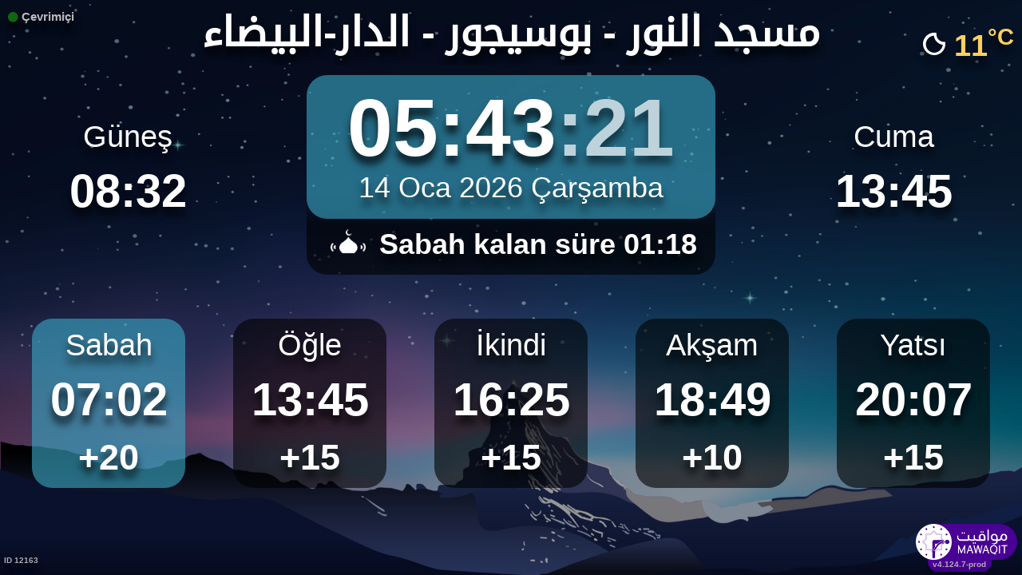

--- FILE ---
content_type: text/html; charset=UTF-8
request_url: https://mawaqit.net/tr/mosquee-annour-casablanca-20250-morocco
body_size: 12380
content:
<!DOCTYPE html>
<html lang="tr">
<head>
    <meta charset="UTF-8" lang="tr">
<meta http-equiv="X-UA-Compatible" content="IE=edge">
<meta http-equiv="Content-Type" content="text/html; charset=UTF-8">
<meta name="google-site-verification" content="yVXxhpL2W-XXQ-lS4uVdnaNmK88uoobaGtuu8lYtbMw"/>
<meta name="msvalidate.01" content="0E9277188FD6EBB737118E82B294631E" />
<meta name="author" content="MAWAQIT"/>
<meta name="robots" content="index, follow" />
<meta name="apple-itunes-app" content="app-id=1460522683">
<meta name="google-play-app" content="app-id=com.kanout.mawaqit">

<!-- og tags -->
<meta property="og:url" content="https://mawaqit.net"/>
<meta property="og:site_name" content="MAWAQIT"/>
<meta property="og:image" content="https://cdn.mawaqit.net/images/logos/mawaqit_logo_vertical.png"/>
<meta property="og:image:width" content="500"/>
<meta property="og:image:height" content="500"/>
<meta property="og:type" content="website"/>
<meta property="og:title" content="مسجد النور - بوسيجور"/>
<meta property="og:description" content="Mawaqit size şu caminin tam namaz vakitlerini sunar: مسجد النور - بوسيجور"/>

<!-- twitter card -->
<meta name="twitter:card" content="summary_large_image">
<meta name="twitter:site" content="@Mawaqit">
<meta name="twitter:creator" content="@Mawaqit">
<meta name="twitter:title" content="مسجد النور - بوسيجور">
<meta name="twitter:description" content="Mawaqit size şu caminin tam namaz vakitlerini sunar: مسجد النور - بوسيجور">
<meta name="twitter:image" content="https://cdn.mawaqit.net/images/logos/mawaqit_logo_vertical.png">
<meta name="twitter:app:name:iphone" content="MAWAQIT">
<meta name="twitter:app:name:googleplay" content="MAWAQIT">
<meta name="twitter:app:id:googleplay" content="com.kanout.mawaqit">
    <link rel="apple-touch-icon" sizes="57x57" href="https://cdn.mawaqit.net/images/logos/apple-icon-57x57.png">
<link rel="apple-touch-icon" sizes="60x60" href="https://cdn.mawaqit.net/images/logos/apple-icon-60x60.png">
<link rel="apple-touch-icon" sizes="72x72" href="https://cdn.mawaqit.net/images/logos/apple-icon-72x72.png">
<link rel="apple-touch-icon" sizes="76x76" href="https://cdn.mawaqit.net/images/logos/apple-icon-76x76.png">
<link rel="apple-touch-icon" sizes="114x114" href="https://cdn.mawaqit.net/images/logos/apple-icon-114x114.png">
<link rel="apple-touch-icon" sizes="120x120" href="https://cdn.mawaqit.net/images/logos/apple-icon-120x120.png">
<link rel="apple-touch-icon" sizes="144x144" href="https://cdn.mawaqit.net/images/logos/apple-icon-144x144.png">
<link rel="apple-touch-icon" sizes="152x152" href="https://cdn.mawaqit.net/images/logos/apple-icon-152x152.png">
<link rel="apple-touch-icon" sizes="180x180" href="https://cdn.mawaqit.net/images/logos/apple-icon-180x180.png">
<link rel="icon" type="image/png" sizes="192x192"  href="https://cdn.mawaqit.net/images/logos/android-icon-192x192.png">
<link rel="icon" type="image/png" sizes="32x32" href="https://cdn.mawaqit.net/images/logos/favicon-32x32.png">
<link rel="icon" type="image/png" sizes="96x96" href="https://cdn.mawaqit.net/images/logos/favicon-96x96.png">
<link rel="icon" type="image/png" sizes="16x16" href="https://cdn.mawaqit.net/images/logos/favicon-16x16.png">
<meta name="msapplication-TileColor" content="#da532c">
<meta name="msapplication-TileImage" content="https://cdn.mawaqit.net/images/logos/ms-icon-144x144.png">
<meta name="theme-color" content="#da532c">
    <title>مسجد النور - بوسيجور | Mawaqit - Namaz vakitleri, Cami</title>
    <meta name="google" content="notranslate">
    <meta name="description" content="Mawaqit size şu caminin tam namaz vakitlerini sunar: مسجد النور - بوسيجور">
    <meta name="viewport" content="width=device-width, initial-scale=1.0, maximum-scale=1.0">
    <link rel="canonical" href="https://mawaqit.net/tr/mosquee-annour-casablanca-20250-morocco" />
    <link rel="alternate" hreflang="x-default" href="https://mawaqit.net/tr/mosquee-annour-casablanca-20250-morocco" />
          <link rel="alternate" hreflang="de" href="https://mawaqit.net/de/mosquee-annour-casablanca-20250-morocco" />
      <link rel="alternate" hreflang="de" href="https://mawaqit.net/de/m/mosquee-annour-casablanca-20250-morocco" />
          <link rel="alternate" hreflang="ar" href="https://mawaqit.net/ar/mosquee-annour-casablanca-20250-morocco" />
      <link rel="alternate" hreflang="ar" href="https://mawaqit.net/ar/m/mosquee-annour-casablanca-20250-morocco" />
          <link rel="alternate" hreflang="sq" href="https://mawaqit.net/sq/mosquee-annour-casablanca-20250-morocco" />
      <link rel="alternate" hreflang="sq" href="https://mawaqit.net/sq/m/mosquee-annour-casablanca-20250-morocco" />
          <link rel="alternate" hreflang="bn" href="https://mawaqit.net/bn/mosquee-annour-casablanca-20250-morocco" />
      <link rel="alternate" hreflang="bn" href="https://mawaqit.net/bn/m/mosquee-annour-casablanca-20250-morocco" />
          <link rel="alternate" hreflang="bs" href="https://mawaqit.net/bs/mosquee-annour-casablanca-20250-morocco" />
      <link rel="alternate" hreflang="bs" href="https://mawaqit.net/bs/m/mosquee-annour-casablanca-20250-morocco" />
          <link rel="alternate" hreflang="id" href="https://mawaqit.net/id/mosquee-annour-casablanca-20250-morocco" />
      <link rel="alternate" hreflang="id" href="https://mawaqit.net/id/m/mosquee-annour-casablanca-20250-morocco" />
          <link rel="alternate" hreflang="nl" href="https://mawaqit.net/nl/mosquee-annour-casablanca-20250-morocco" />
      <link rel="alternate" hreflang="nl" href="https://mawaqit.net/nl/m/mosquee-annour-casablanca-20250-morocco" />
          <link rel="alternate" hreflang="fr" href="https://mawaqit.net/fr/mosquee-annour-casablanca-20250-morocco" />
      <link rel="alternate" hreflang="fr" href="https://mawaqit.net/fr/m/mosquee-annour-casablanca-20250-morocco" />
          <link rel="alternate" hreflang="hr" href="https://mawaqit.net/hr/mosquee-annour-casablanca-20250-morocco" />
      <link rel="alternate" hreflang="hr" href="https://mawaqit.net/hr/m/mosquee-annour-casablanca-20250-morocco" />
          <link rel="alternate" hreflang="ml" href="https://mawaqit.net/ml/mosquee-annour-casablanca-20250-morocco" />
      <link rel="alternate" hreflang="ml" href="https://mawaqit.net/ml/m/mosquee-annour-casablanca-20250-morocco" />
          <link rel="alternate" hreflang="no" href="https://mawaqit.net/no/mosquee-annour-casablanca-20250-morocco" />
      <link rel="alternate" hreflang="no" href="https://mawaqit.net/no/m/mosquee-annour-casablanca-20250-morocco" />
          <link rel="alternate" hreflang="pt" href="https://mawaqit.net/pt/mosquee-annour-casablanca-20250-morocco" />
      <link rel="alternate" hreflang="pt" href="https://mawaqit.net/pt/m/mosquee-annour-casablanca-20250-morocco" />
          <link rel="alternate" hreflang="ru" href="https://mawaqit.net/ru/mosquee-annour-casablanca-20250-morocco" />
      <link rel="alternate" hreflang="ru" href="https://mawaqit.net/ru/m/mosquee-annour-casablanca-20250-morocco" />
          <link rel="alternate" hreflang="ta" href="https://mawaqit.net/ta/mosquee-annour-casablanca-20250-morocco" />
      <link rel="alternate" hreflang="ta" href="https://mawaqit.net/ta/m/mosquee-annour-casablanca-20250-morocco" />
          <link rel="alternate" hreflang="tr" href="https://mawaqit.net/tr/mosquee-annour-casablanca-20250-morocco" />
      <link rel="alternate" hreflang="tr" href="https://mawaqit.net/tr/m/mosquee-annour-casablanca-20250-morocco" />
          <link rel="alternate" hreflang="ur" href="https://mawaqit.net/ur/mosquee-annour-casablanca-20250-morocco" />
      <link rel="alternate" hreflang="ur" href="https://mawaqit.net/ur/m/mosquee-annour-casablanca-20250-morocco" />
          <link rel="alternate" hreflang="en" href="https://mawaqit.net/en/mosquee-annour-casablanca-20250-morocco" />
      <link rel="alternate" hreflang="en" href="https://mawaqit.net/en/m/mosquee-annour-casablanca-20250-morocco" />
          <link rel="alternate" hreflang="es" href="https://mawaqit.net/es/mosquee-annour-casablanca-20250-morocco" />
      <link rel="alternate" hreflang="es" href="https://mawaqit.net/es/m/mosquee-annour-casablanca-20250-morocco" />
          <link rel="alternate" hreflang="it" href="https://mawaqit.net/it/mosquee-annour-casablanca-20250-morocco" />
      <link rel="alternate" hreflang="it" href="https://mawaqit.net/it/m/mosquee-annour-casablanca-20250-morocco" />
    
    <link rel="stylesheet" href="/build/9461.500cbe0a.css" integrity="sha384-gza73W7S8HNND45Uys436wEue90G6lRqROLhwtU3R05pVb6ON1tv+AXfIxtVUwze"><link rel="stylesheet" href="/build/4328.31fafe16.css" integrity="sha384-YxCSlluetXQoAodZuy4guKQAejxh8TGm1QZsULLKm51GFMq4+bagkS+h6qyvX2BB"><link rel="stylesheet" href="/build/mosque-mosque.bde7a649.css" integrity="sha384-RkoRl7j1c8Ssn/NbUccXJpttCPn8/5jugVi6fuPcimUnlEZQoy3gkz2Rs3oLrIzA">

    <link href="/prayer-times/css/themes/winter.css" type="text/css" rel="stylesheet preload" as="style"/>

    <style>
body {
    
                                      background-image: linear-gradient(0deg, rgba(0, 0, 0, 0.4), rgba(0, 0, 0, 0.4)), url('https://cdn.mawaqit.net/images/backend/background/23.jpg');
    }
</style>
</head>
<body class="text-center ">
    <noscript><iframe src="https://www.googletagmanager.com/ns.html?id=GTM-MMZKGM2" height="0" width="0" style="display:none;visibility:hidden"></iframe></noscript>
<div id="spinner"></div>

<!-- Iqama screen -->
<div class="iqama" style="display: none">
    <div class="top">İkamet</div>
    <div class="image"></div>
    <div class="bottom">Lütfen cep telefonlarınızı kapatın!</div>
</div>

<!-- Douaa after prayer slider -->
<div class="adhkar-after-prayer" style="display: none">
    <div class="title">(Al-Athkar) Namaz Sonrası Dualar</div>
<div class="slider duaa ltr">
  <ul>
    <li>
      <div>
        <div class="ar">
          أَسْـتَغْفِرُ الله، أَسْـتَغْفِرُ الله، أَسْـتَغْفِرُ الله<br>
          اللّهُـمَّ أَنْـتَ السَّلامُ ، وَمِـنْكَ السَّلام ، تَبارَكْتَ يا ذا الجَـلالِ وَالإِكْـرام
          اللَّهُمَّ أَعِنِّي عَلَى ذِكْرِكَ وَشُكْرِكَ وَحُسْنِ عِبَادَتِكَ
        </div>
                  <div class="fr">
            <div>Astaghfiru Allah, Astaghfiru Allah, Astaghfiru Allah</div>
            <div>Allahumma anta Essalam wa mineka Essalam, tabarakta ya dhal djalali wel ikram</div>
            <div>Allahumma A`inni `ala dhikrika wa chukrika wa husni `ibadatik</div>
          </div>
              </div>
    </li>
    <li>
      <div>
        <div class="ar">
          <div>سُـبْحانَ اللهِ، والحَمْـدُ لله، واللهُ أكْـبَر 33 مرة</div>
          <div>
            لا إِلَٰهَ إلاّ اللّهُ وَحْـدَهُ لا شريكَ لهُ، لهُ الملكُ ولهُ الحَمْد، وهُوَ على كُلّ شَيءٍ قَـدير
          </div>
        </div>
                  <div class="fr">
            <div>Subhan Allah wal hamdu lillah wallahu akbar (33 fois)</div>
            <div>La ilaha illa Allah, wahdahu la charika lah, lahu elmoulku wa lahu elhamdu, wa hua `ala
              kulli chay in kadir
            </div>
          </div>
              </div>
    </li>
    <li>
      <div>
        <div class="ar">
          <div>بِسۡمِ ٱللَّهِ ٱلرَّحۡمَٰنِ ٱلرَّحِيمِ</div>
          قُلۡ أَعُوذُ بِرَبِّ ٱلنَّاسِ ، مَلِكِ ٱلنَّاسِ ، إِلَٰهِ ٱلنَّاسِ ، مِن شَرِّ ٱلۡوَسۡوَاسِ ٱلۡخَنَّاسِ
          ، ٱلَّذِي يُوَسۡوِسُ فِي صُدُورِ ٱلنَّاسِ ، مِنَ ٱلۡجِنَّةِ وَٱلنَّاسِ
        </div>
      </div>
    </li>
    <li>
      <div>
        <div class="ar">
          <div>بِسۡمِ ٱللَّهِ ٱلرَّحۡمَٰنِ ٱلرَّحِيمِ</div>
          قُلۡ أَعُوذُ بِرَبِّ ٱلۡفَلَقِ ، مِن شَرِّ مَا خَلَقَ ، وَمِن شَرِّ غَاسِقٍ إِذَا وَقَبَ ، وَمِن شَرِّ
          ٱلنَّفَّٰثَٰتِ فِي ٱلۡعُقَدِ ، وَمِن شَرِّ حَاسِدٍ إِذَا حَسَدَ
        </div>
      </div>
    </li>
    <li>
      <div>
        <div class="ar">
          <div>بِسۡمِ ٱللَّهِ ٱلرَّحۡمَٰنِ ٱلرَّحِيمِ</div>
          قُلۡ هُوَ ٱللَّهُ أَحَدٌ ، ٱللَّهُ ٱلصَّمَدُ ، لَمۡ يَلِدۡ وَلَمۡ يُولَدۡ ، وَلَمۡ يَكُن لَّهُۥ كُفُوًا أَحَدُۢ
        </div>
      </div>
    </li>
    <li>
      <div>
        <div class="ar">
          ٱللَّهُ لَآ إِلَٰهَ إِلَّا هُوَ ٱلۡحَيُّ ٱلۡقَيُّومُۚ لَا تَأۡخُذُهُۥ سِنَةٞ وَلَا نَوۡمٞۚ لَّهُۥ مَا فِي
          ٱلسَّمَٰوَٰتِ وَمَا فِي ٱلۡأَرۡضِۗ مَن ذَا ٱلَّذِي يَشۡفَعُ عِندَهُۥٓ إِلَّا بِإِذۡنِهِۦۚ يَعۡلَمُ مَا بَيۡنَ
          أَيۡدِيهِمۡ وَمَا خَلۡفَهُمۡۖ وَلَا يُحِيطُونَ بِشَيۡءٖ مِّنۡ عِلۡمِهِۦٓ إِلَّا بِمَا شَآءَۚ وَسِعَ
          كُرۡسِيُّهُ ٱلسَّمَٰوَٰتِ وَٱلۡأَرۡضَۖ وَلَا يَ‍ُٔودُهُۥ حِفۡظُهُمَاۚ وَهُوَ ٱلۡعَلِيُّ ٱلۡعَظِيمُ
        </div>
      </div>
    </li>
    <li>
      <div>
        <div class="ar">
          لا إِلَٰهَ إلاّ اللّهُ وحدَهُ لا شريكَ لهُ، لهُ المُـلْكُ ولهُ الحَمْد، وهوَ على كلّ شَيءٍ قَدير،
          اللّهُـمَّ لا مانِعَ لِما أَعْطَـيْت، وَلا مُعْطِـيَ لِما مَنَـعْت، وَلا يَنْفَـعُ ذا
          الجَـدِّ مِنْـكَ الجَـد
        </div>
                  <div class="fr">
            La ilaha illa Allah, wahdahu la charika lah, lahu elmulku wa lahu elhamdu, wa hua `ala koulli
            chayin kadir,
            Allahumma la mani`a lima a`atayte, wa la mu`atia lima mana`ate, wa la yanefa`u dhal djaddi
            mineka eldjad
          </div>
              </div>
    </li>
  </ul>
</div>
</div>

<!-- message info slider -->
<div class="message-slider slider ltr" style="display: none">
    <div class="currentTimeShort"></div>
    <div class="messageContent">
        <ul>
                    </ul>
    </div>
</div>

<div class="adhan" style="display: none">
    <div class="ar">
        <div class="title">دعاء ما بعد الأذان</div>
        <p >
            اللّهُـمَّ رَبَّ هَذِهِ الدّعْـوَةِ التّـامَّة وَالصّلاةِ القَـائِمَة آتِ محَـمَّداً الوَسيـلةَ وَالْفَضـيلَة وَابْعَـثْه مَقـامـاً مَحـموداً الَّذي وَعَـدْتَه
        </p>
    </div>

            <div class="fr">
            <div class="title">Ezan Sonrası Dua</div>
            <p>Ey Allah&#039;ım, bu mükemmel çağrının sahibi ve gerçekleştireceğimiz namazın sahibi,
Hz. Muhammed&#039;e şefaat etme gücü ver, onu (Kıyamet Günü) aracı kıl ve onu sana vaad ettiğin övgüye lâyık bir durumda dirilt.
</p>
        </div>
    </div>
<div class="douaa-between-adhan-iqama" style="display: none">
    <div class="ar">
        <div class="title">الدعاء لا يرد بين الأذان والإقامة</div>
        <p >
            عَنْ أَنَسِ بْنِ مَالِكٍ قَالَ: قَالَ رَسُولُ اللَّهِ صَلَّى اللَّهُ عَلَيْهِ وَسَلَّمَ: الدُّعَاءُ لَا يُرَدُّ بَيْنَ الْأَذَانِ وَالْإِقَامَةِ
        </p>
    </div>

            <div class="fr">
            <p>According to Anas Ibn Mâlik, the Prophet (sallallahu &#039;alayhi wa sallam) said: The invocations between Athan and Iqâmah are not rejected</p>
        </div>
    </div><div class="jumua-dhikr-reminder" style="display: none">
    <div class="title">حَانَ وَقْتُ صَلاَةِ الجُمُعَة</div>
    <div>
        <div class="ar">
            عَنْ أَبِي هُرَيْرَةَ قَالَ قَالَ رَسُولُ اللَّهِ صَلَّى اللَّه عَلَيْهِ وَسَلَّمَ مَنْ تَوَضَّأَ فَأَحْسَنَ الْوُضُوءَ ثُمَّ أَتَى الْجُمُعَةَ فَاسْتَمَعَ وَأَنْصَتَ غُفِرَ لَهُ مَا
            بَيْنَهُ وَبَيْنَ الْجُمُعَةِ وَزِيَادَةُ ثَلاثَةِ أَيَّامٍ وَمَنْ مَسَّ الْحَصَى فَقَدْ لَغَا
        </div>

                    <div class="fr">
                <p>Peygamber (s.a.v.) şöyle buyurdu:
“Bir kimse güzelce abdest alarak cuma namazına gelir, hutbeyi ses çıkarmadan dinlerse,
 iki cuma arasındaki ve fazla olarak üç günlük daha günahları bağışlanır. Kim hutbe okunurken
 çakıl taşlarıyla oynarsa, boş ve mânasız bir iş yapmış olur.”
</p>
            </div>
            </div>
</div>
<div id="black-screen" style="display: none"></div>


<!-- main screen -->
<div class="main"
     data-remote="/id/12163/has-been-updated">
    <div class="sub-main">
        <!-- Random hadith container -->
        <div class="random-hadith" style="display: none"
             data-remote="/api/2.0/hadith/random?lang=fr-ar">
            <div class="next-prayer-bloc-hadith">
                <div class="next-prayer bottom-block">
                    <span></span> kalan süre
                    <div class="countdown"></div>
                </div>
                <div class="currentTimeShort bottom-block"></div>
            </div>
            <div class="text ltr">
                <div></div>
            </div>
        </div>

        <!-- top container -->
        <div class="top-content">
            <div class="top-buttons text-left">
                <div style="font-size: 1.5rem">
                  <div class="screen-status online hidden"><i class="fas fa-circle" style="color: #126611; font-size: 1.3rem"></i> Çevrimiçi</div>
                  <div class="screen-status offline hidden"><i class="fas fa-circle" style="color: #702828; font-size: 1.3rem"></i> Çevrimdışı</div>
                </div>
            </div>

            <!-- temperature container -->
                            <div class="ltr">
                    <div id="weather" class="hidden ltr" data-remote="/api/2.0/mosque/31ef703b-f5e0-41c0-a8e0-b400bdfe6673/weather">
                        <i style="color: #FFF;"></i> <span></span><sup>°C</sup>
                    </div>
                </div>
                        <div class="header">
                <h1>
                                        مسجد النور - بوسيجور - الدار-البيضاء
                                    </h1>
            </div>

            <!-- Adhan flash -->
            <div class="main-iqama-countdown hidden">
                <div class="text">İkamet içinde</div>
                <div class="countdown"></div>
            </div>

            <!-- Adhan flash -->
            <div class="adhan-flash hidden">
                <div>
                    <img class="cupola" src="https://cdn.mawaqit.net/images/icons/cupola_500x500.png" alt="!">
                </div>
                <div>
                    Ezan
                </div>
                <div>
                    <img class="cupola" src="https://cdn.mawaqit.net/images/icons/cupola_500x500.png" alt="!">
                </div>
            </div>

            <!-- Alarm flash -->
            <div class="alarm-flash hidden">
                <div>
                    <img class="cupola" src="https://cdn.mawaqit.net/images/icons/cupola_500x500.png" alt="!">
                </div>
                <div>
                    Alarm
                </div>
                <div>
                    <img class="cupola" src="https://cdn.mawaqit.net/images/icons/cupola_500x500.png" alt="!">
                </div>
            </div>

            <div class="content">
                  <div>
    <div class="chourouk custom-time">
      <div class="name">Güneş</div>
      <div class="time chourouk-id"></div>
    </div>
    <div class="imsak custom-time">
      <div class="name">İmsak</div>
      <div class="time imsak-id"></div>
    </div>
  </div>
                <div class="middle-bloc">
                    <div class="center-time">
                        <div class="currentTime"></div>
                                                    <div id="hijriDate" class="fadeOut">
                                <span></span>
                                <img class="full-moon" src="https://cdn.mawaqit.net/images/icons/full-moon.png" alt="!">
                            </div>
                                                <div id="gregorianDate" class="fadeIn"></div>
                    </div>
                    <div class="next-prayer-bloc">
                        <div class="next-prayer">
                            <img src="https://cdn.mawaqit.net/images/icons/cupola.png" alt="!">
                            <span></span> kalan süre
                            <div class="countdown"></div>
                            <img src="https://cdn.mawaqit.net/images/icons/cupola.png" alt="!">
                        </div>
                    </div>
                </div>
                <div>
                    <div class="joumouaa custom-time">
  <div class="ar name">Cuma</div>
  <div class="prayer">
                        
                  <div class="joumouaa-id time"></div>
                  </div>
</div>
                    <div class="aid custom-time">
  <div class="name">Bayram Namazı</div>
  <div class="prayer">
    <div class="time aid-time"></div>
      </div>
</div>
                </div>
            </div>
        </div>

        <!-- prayer times container -->
        <div class="prayers">
              <div>
    <div class="name">Sabah</div>
    
    <div class="time"></div>

          <div class="wait"></div>
      </div>
            <div>
                <div class="name">Öğle</div>
                <div class="time"></div>
                <div class="wait"></div>
            </div>
            <div>
                <div class="name">İkindi</div>
                <div class="time"></div>
                <div class="wait"></div>
            </div>
            <div>
                <div class="name">Akşam</div>
                <div class="time"></div>
                <div class="wait"></div>
            </div>
            <div>
                <div class="name">Yatsı</div>
                <div class="time"></div>
                <div class="wait"></div>
            </div>
        </div>
    </div>

    <!-- footer container -->
    <footer style="direction: ltr">
                <div class="store">
            <div id="mosque-id">ID 12163</div>
                    </div>
        <div class="info ">
                    </div>
        <div class="version">v4.124.7-prod</div>
        <img class="logo" src="https://cdn.mawaqit.net/images/logos/mawaqit_logo_light_rounded.png"  alt="mawaqit logo">
    </footer>
</div>

<script>
    let site = 'https://mawaqit.net';
    let cdn = 'https://cdn.mawaqit.net';
    let offlineSyncCookie = null;
    let isMobile = false;
    let isMosque = true;
    let lastUpdated = 1767647114;
    let longitude = -7.6474003;
    let latitude = 33.5693707;
    let confData = {"showCityInTitle":true,"showLogo":false,"showPrayerTimesOnMessageScreen":true,"duaAfterPrayerShowTimes":["20","15","15","10","15"],"hijriDateEnabled":true,"hijriDateForceTo30":false,"duaAfterAzanEnabled":true,"duaAfterPrayerEnabled":true,"alwaysDisplayHhMmFormat":false,"iqamaDisplayTime":30,"iqamaBip":false,"backgroundColor":"#1b1b1b","jumuaDhikrReminderEnabled":false,"jumuaTimeout":30,"randomHadithEnabled":false,"blackScreenWhenPraying":false,"wakeForFajrTime":null,"jumuaBlackScreenEnabled":false,"temperatureEnabled":true,"temperatureUnit":"C","hadithLang":"fr-ar","iqamaEnabled":true,"randomHadithIntervalDisabling":"","fajrFixationComparedToShuruq":null,"adhanVoice":null,"adhanEnabledByPrayer":["1","1","1","1","1"],"footer":false,"iqamaMoreImportant":false,"timeDisplayFormat":"24","backgroundType":"motif","backgroundMotif":"23","iqamaFullScreenCountdown":true,"theme":"winter","adhanDuration":150,"displayingSabahImsak":false,"sabahImsakStartDate":null,"sabahImsakEndDate":null,"type":"MOSQUE","partner":true,"name":"\u0645\u0633\u062c\u062f \u0627\u0644\u0646\u0648\u0631 - \u0628\u0648\u0633\u064a\u062c\u0648\u0631 - \u0627\u0644\u062f\u0627\u0631-\u0627\u0644\u0628\u064a\u0636\u0627\u0621","label":"\u0645\u0633\u062c\u062f \u0627\u0644\u0646\u0648\u0631 - \u0628\u0648\u0633\u064a\u062c\u0648\u0631 - \u0627\u0644\u062f\u0627\u0631-\u0627\u0644\u0628\u064a\u0636\u0627\u0621","streamUrl":null,"paymentWebsite":null,"countryCode":"MA","timezone":"Africa\/Casablanca","site":null,"association":null,"image":"https:\/\/cdn.mawaqit.net\/images\/backend\/mosque\/31ef703b-f5e0-41c0-a8e0-b400bdfe6673\/mosque\/1eea8e28-ef85-653e-a1ee-066ed47a7584.jpg","interiorPicture":"https:\/\/cdn.mawaqit.net\/images\/backend\/mosque\/31ef703b-f5e0-41c0-a8e0-b400bdfe6673\/mosque\/1eea8e28-ef85-653e-a1ee-066ed47a7584.jpg","exteriorPicture":"https:\/\/cdn.mawaqit.net\/images\/backend\/mosque\/31ef703b-f5e0-41c0-a8e0-b400bdfe6673\/mosque\/1eea8e28-f401-64be-81a1-066ed47a7584.jpg","logo":null,"url":"http:\/\/mawaqit.net\/tr\/mosquee-annour-casablanca-20250-morocco","latitude":33.5693707,"longitude":-7.6474003,"womenSpace":true,"janazaPrayer":false,"aidPrayer":false,"childrenCourses":false,"adultCourses":false,"ramadanMeal":false,"handicapAccessibility":false,"ablutions":true,"parking":false,"otherInfo":null,"closed":null,"announcements":[],"events":[],"aidPrayerTime":null,"aidPrayerTime2":null,"jumua":"13:45","jumua2":null,"jumua3":null,"jumuaAsDuhr":true,"imsakNbMinBeforeFajr":0,"hijriAdjustment":-2,"times":["07:02","13:45","16:25","18:49","20:07"],"shuruq":"08:32","calendar":[{"1":["07:01","08:31","13:39","16:15","18:38","19:57"],"2":["07:01","08:32","13:40","16:16","18:39","19:58"],"3":["07:01","08:32","13:40","16:17","18:40","19:59"],"4":["07:01","08:32","13:41","16:18","18:40","19:59"],"5":["07:02","08:32","13:41","16:18","18:41","20:00"],"6":["07:02","08:32","13:42","16:19","18:42","20:01"],"7":["07:02","08:32","13:42","16:20","18:43","20:02"],"8":["07:02","08:32","13:42","16:21","18:44","20:02"],"9":["07:02","08:32","13:43","16:21","18:45","20:03"],"10":["07:02","08:32","13:43","16:22","18:45","20:04"],"11":["07:02","08:32","13:44","16:23","18:46","20:05"],"12":["07:02","08:32","13:44","16:24","18:47","20:06"],"13":["07:02","08:32","13:44","16:25","18:48","20:06"],"14":["07:02","08:32","13:45","16:25","18:49","20:07"],"15":["07:02","08:31","13:45","16:26","18:50","20:08"],"16":["07:02","08:31","13:45","16:27","18:51","20:09"],"17":["07:02","08:31","13:46","16:28","18:52","20:10"],"18":["07:02","08:31","13:46","16:29","18:53","20:10"],"19":["07:01","08:30","13:46","16:30","18:54","20:11"],"20":["07:01","08:30","13:47","16:31","18:55","20:12"],"21":["07:01","08:29","13:47","16:31","18:56","20:13"],"22":["07:01","08:29","13:47","16:32","18:57","20:14"],"23":["07:00","08:29","13:48","16:33","18:58","20:15"],"24":["07:00","08:28","13:48","16:34","18:59","20:15"],"25":["07:00","08:28","13:48","16:35","19:00","20:16"],"26":["06:59","08:27","13:48","16:36","19:00","20:17"],"27":["06:59","08:27","13:48","16:36","19:01","20:18"],"28":["06:59","08:26","13:49","16:37","19:02","20:19"],"29":["06:58","08:25","13:49","16:38","19:03","20:20"],"30":["06:58","08:25","13:49","16:39","19:04","20:21"],"31":["06:57","08:24","13:49","16:40","19:05","20:21"]},{"1":["06:56","08:23","13:49","16:40","19:06","20:22"],"2":["06:56","08:23","13:49","16:41","19:07","20:23"],"3":["06:55","08:22","13:49","16:42","19:08","20:24"],"4":["06:55","08:21","13:50","16:43","19:09","20:25"],"5":["06:54","08:20","13:50","16:44","19:10","20:26"],"6":["06:53","08:20","13:50","16:44","19:11","20:26"],"7":["06:53","08:19","13:50","16:45","19:12","20:27"],"8":["06:52","08:18","13:50","16:46","19:13","20:28"],"9":["06:51","08:17","13:50","16:47","19:14","20:29"],"10":["06:50","08:16","13:50","16:47","19:15","20:30"],"11":["06:50","08:15","13:50","16:48","19:16","20:31"],"12":["06:49","08:14","13:50","16:49","19:17","20:31"],"13":["06:48","08:13","13:50","16:49","19:18","20:32"],"14":["06:47","08:12","13:50","16:50","19:19","20:33"],"15":["05:46","07:11","12:50","15:51","18:19","19:34"],"16":["05:45","07:10","12:50","15:51","18:20","19:35"],"17":["05:44","07:09","12:50","15:52","18:21","19:35"],"18":["05:43","07:08","12:50","15:53","18:22","19:36"],"19":["05:42","07:07","12:49","15:53","18:23","19:37"],"20":["05:41","07:06","12:49","15:54","18:24","19:38"],"21":["05:40","07:05","12:49","15:54","18:25","19:39"],"22":["05:39","07:04","12:49","15:55","18:26","19:40"],"23":["05:38","07:03","12:49","15:56","18:27","19:40"],"24":["05:37","07:02","12:49","15:56","18:27","19:41"],"25":["05:36","07:01","12:49","15:57","18:28","19:42"],"26":["05:35","06:59","12:49","15:57","18:29","19:43"],"27":["05:34","06:58","12:48","15:58","18:30","19:44"],"28":["05:33","06:57","12:48","15:58","18:31","19:44"],"29":["05:33","06:57","12:48","15:58","18:31","19:44"]},{"1":["05:31","06:56","12:48","15:59","18:32","19:45"],"2":["05:30","06:55","12:48","15:59","18:32","19:46"],"3":["05:29","06:53","12:48","16:00","18:33","19:47"],"4":["05:28","06:52","12:47","16:00","18:34","19:48"],"5":["05:26","06:51","12:47","16:00","18:35","19:48"],"6":["05:25","06:50","12:47","16:01","18:36","19:49"],"7":["05:24","06:48","12:47","16:01","18:36","19:50"],"8":["05:23","06:47","12:46","16:02","18:37","19:51"],"9":["05:21","06:46","12:46","16:02","18:38","19:52"],"10":["05:20","06:44","12:46","16:02","18:39","19:52"],"11":["05:19","06:43","12:46","16:03","18:40","19:53"],"12":["05:17","06:42","12:45","16:03","18:40","19:54"],"13":["05:16","06:41","12:45","16:03","18:41","19:55"],"14":["05:15","06:39","12:45","16:04","18:42","19:56"],"15":["05:13","06:38","12:45","16:04","18:43","19:56"],"16":["05:12","06:37","12:44","16:04","18:43","19:57"],"17":["05:11","06:35","12:44","16:05","18:44","19:58"],"18":["05:09","06:34","12:44","16:05","18:45","19:59"],"19":["05:08","06:33","12:43","16:05","18:46","20:00"],"20":["05:06","06:31","12:43","16:05","18:46","20:00"],"21":["05:05","06:30","12:43","16:06","18:47","20:01"],"22":["06:03","07:29","13:43","17:06","19:48","21:02"],"23":["06:02","07:27","13:42","17:06","19:49","21:03"],"24":["06:00","07:26","13:42","17:06","19:49","21:04"],"25":["05:59","07:25","13:42","17:07","19:50","21:05"],"26":["05:58","07:23","13:41","17:07","19:51","21:05"],"27":["05:56","07:22","13:41","17:07","19:52","21:06"],"28":["05:55","07:20","13:41","17:07","19:52","21:07"],"29":["05:53","07:19","13:40","17:07","19:53","21:08"],"30":["05:52","07:18","13:40","17:07","19:54","21:09"],"31":["05:50","07:16","13:40","17:08","19:55","21:10"]},{"1":["05:49","07:15","13:40","17:08","19:55","21:11"],"2":["05:47","07:14","13:39","17:08","19:56","21:12"],"3":["05:46","07:12","13:39","17:08","19:57","21:12"],"4":["05:44","07:11","13:39","17:08","19:58","21:13"],"5":["05:43","07:10","13:38","17:08","19:58","21:14"],"6":["05:41","07:09","13:38","17:08","19:59","21:15"],"7":["05:40","07:07","13:38","17:08","20:00","21:16"],"8":["05:38","07:06","13:38","17:09","20:01","21:17"],"9":["05:37","07:05","13:37","17:09","20:01","21:18"],"10":["05:35","07:03","13:37","17:09","20:02","21:19"],"11":["05:34","07:02","13:37","17:09","20:03","21:20"],"12":["05:32","07:01","13:36","17:09","20:04","21:21"],"13":["05:31","07:00","13:36","17:09","20:04","21:22"],"14":["05:29","06:58","13:36","17:09","20:05","21:23"],"15":["05:28","06:57","13:36","17:09","20:06","21:24"],"16":["05:26","06:56","13:35","17:09","20:07","21:25"],"17":["05:25","06:55","13:35","17:09","20:07","21:26"],"18":["05:23","06:53","13:35","17:09","20:08","21:27"],"19":["05:22","06:52","13:35","17:09","20:09","21:27"],"20":["05:20","06:51","13:35","17:09","20:10","21:28"],"21":["05:19","06:50","13:34","17:09","20:10","21:29"],"22":["05:17","06:49","13:34","17:09","20:11","21:30"],"23":["05:16","06:48","13:34","17:10","20:12","21:32"],"24":["05:14","06:46","13:34","17:10","20:13","21:33"],"25":["05:13","06:45","13:34","17:10","20:13","21:34"],"26":["05:12","06:44","13:33","17:10","20:14","21:35"],"27":["05:10","06:43","13:33","17:10","20:15","21:36"],"28":["05:09","06:42","13:33","17:10","20:16","21:37"],"29":["05:07","06:41","13:33","17:10","20:17","21:38"],"30":["05:06","06:40","13:33","17:10","20:17","21:39"]},{"1":["05:05","06:39","13:33","17:10","20:18","21:40"],"2":["05:03","06:38","13:33","17:10","20:19","21:41"],"3":["05:02","06:37","13:33","17:10","20:20","21:42"],"4":["05:01","06:36","13:32","17:10","20:20","21:43"],"5":["04:59","06:35","13:32","17:10","20:21","21:44"],"6":["04:58","06:34","13:32","17:10","20:22","21:45"],"7":["04:57","06:33","13:32","17:10","20:23","21:46"],"8":["04:56","06:32","13:32","17:10","20:23","21:47"],"9":["04:54","06:31","13:32","17:10","20:24","21:48"],"10":["04:53","06:31","13:32","17:10","20:25","21:49"],"11":["04:52","06:30","13:32","17:10","20:26","21:50"],"12":["04:51","06:29","13:32","17:10","20:26","21:51"],"13":["04:50","06:28","13:32","17:11","20:27","21:52"],"14":["04:49","06:27","13:32","17:11","20:28","21:53"],"15":["04:48","06:27","13:32","17:11","20:29","21:54"],"16":["04:46","06:26","13:32","17:11","20:29","21:55"],"17":["04:45","06:25","13:32","17:11","20:30","21:57"],"18":["04:44","06:25","13:32","17:11","20:31","21:58"],"19":["04:43","06:24","13:32","17:11","20:32","21:59"],"20":["04:43","06:23","13:32","17:11","20:32","22:00"],"21":["04:42","06:23","13:32","17:11","20:33","22:00"],"22":["04:41","06:22","13:32","17:11","20:34","22:01"],"23":["04:40","06:22","13:32","17:11","20:34","22:02"],"24":["04:39","06:21","13:33","17:12","20:35","22:03"],"25":["04:38","06:21","13:33","17:12","20:36","22:04"],"26":["04:37","06:20","13:33","17:12","20:36","22:05"],"27":["04:37","06:20","13:33","17:12","20:37","22:06"],"28":["04:36","06:19","13:33","17:12","20:38","22:07"],"29":["04:35","06:19","13:33","17:12","20:38","22:08"],"30":["04:35","06:19","13:33","17:12","20:39","22:09"],"31":["04:34","06:18","13:33","17:13","20:40","22:10"]},{"1":["04:33","06:18","13:34","17:13","20:40","22:10"],"2":["04:33","06:18","13:34","17:13","20:41","22:11"],"3":["04:32","06:17","13:34","17:13","20:41","22:12"],"4":["04:32","06:17","13:34","17:13","20:42","22:13"],"5":["04:31","06:17","13:34","17:13","20:43","22:13"],"6":["04:31","06:17","13:34","17:14","20:43","22:14"],"7":["04:31","06:17","13:35","17:14","20:44","22:15"],"8":["04:30","06:17","13:35","17:14","20:44","22:15"],"9":["04:30","06:16","13:35","17:14","20:45","22:16"],"10":["04:30","06:16","13:35","17:14","20:45","22:17"],"11":["04:30","06:16","13:35","17:15","20:45","22:17"],"12":["04:29","06:16","13:36","17:15","20:46","22:18"],"13":["04:29","06:16","13:36","17:15","20:46","22:18"],"14":["04:29","06:16","13:36","17:15","20:47","22:19"],"15":["04:29","06:16","13:36","17:15","20:47","22:19"],"16":["04:29","06:16","13:36","17:16","20:47","22:19"],"17":["04:29","06:17","13:37","17:16","20:48","22:20"],"18":["04:29","06:17","13:37","17:16","20:48","22:20"],"19":["04:29","06:17","13:37","17:16","20:48","22:20"],"20":["04:30","06:17","13:37","17:16","20:48","22:21"],"21":["04:30","06:17","13:37","17:17","20:49","22:21"],"22":["04:30","06:17","13:38","17:17","20:49","22:21"],"23":["04:30","06:18","13:38","17:17","20:49","22:21"],"24":["04:31","06:18","13:38","17:17","20:49","22:21"],"25":["04:31","06:18","13:38","17:18","20:49","22:21"],"26":["04:31","06:19","13:39","17:18","20:49","22:21"],"27":["04:32","06:19","13:39","17:18","20:49","22:21"],"28":["04:32","06:19","13:39","17:18","20:49","22:21"],"29":["04:33","06:20","13:39","17:18","20:49","22:21"],"30":["04:33","06:20","13:39","17:19","20:49","22:21"]},{"1":["04:34","06:20","13:40","17:19","20:49","22:21"],"2":["04:34","06:21","13:40","17:19","20:49","22:21"],"3":["04:35","06:21","13:40","17:19","20:49","22:21"],"4":["04:35","06:22","13:40","17:19","20:49","22:20"],"5":["04:36","06:22","13:40","17:19","20:49","22:20"],"6":["04:37","06:23","13:40","17:20","20:49","22:20"],"7":["04:38","06:23","13:41","17:20","20:49","22:19"],"8":["04:38","06:24","13:41","17:20","20:48","22:19"],"9":["04:39","06:24","13:41","17:20","20:48","22:18"],"10":["04:40","06:25","13:41","17:20","20:48","22:18"],"11":["04:41","06:25","13:41","17:20","20:48","22:17"],"12":["04:42","06:26","13:41","17:20","20:47","22:17"],"13":["04:42","06:27","13:41","17:21","20:47","22:16"],"14":["04:43","06:27","13:42","17:21","20:47","22:16"],"15":["04:44","06:28","13:42","17:21","20:46","22:15"],"16":["04:45","06:28","13:42","17:21","20:46","22:14"],"17":["04:46","06:29","13:42","17:21","20:45","22:14"],"18":["04:47","06:30","13:42","17:21","20:45","22:13"],"19":["04:48","06:30","13:42","17:21","20:44","22:12"],"20":["04:49","06:31","13:42","17:21","20:44","22:11"],"21":["04:50","06:32","13:42","17:21","20:43","22:10"],"22":["04:51","06:32","13:42","17:21","20:42","22:10"],"23":["04:52","06:33","13:42","17:21","20:42","22:09"],"24":["04:53","06:34","13:42","17:21","20:41","22:08"],"25":["04:54","06:34","13:42","17:21","20:41","22:07"],"26":["04:55","06:35","13:42","17:21","20:40","22:06"],"27":["04:56","06:36","13:42","17:21","20:39","22:05"],"28":["04:57","06:36","13:42","17:21","20:38","22:04"],"29":["04:58","06:37","13:42","17:21","20:38","22:03"],"30":["04:59","06:38","13:42","17:20","20:37","22:02"],"31":["05:00","06:39","13:42","17:20","20:36","22:01"]},{"1":["05:01","06:39","13:42","17:20","20:35","21:59"],"2":["05:02","06:40","13:42","17:20","20:34","21:58"],"3":["05:03","06:41","13:42","17:20","20:33","21:57"],"4":["05:04","06:41","13:42","17:20","20:33","21:56"],"5":["05:05","06:42","13:42","17:19","20:32","21:55"],"6":["05:07","06:43","13:42","17:19","20:31","21:54"],"7":["05:08","06:44","13:41","17:19","20:30","21:52"],"8":["05:09","06:44","13:41","17:19","20:29","21:51"],"9":["05:10","06:45","13:41","17:18","20:28","21:50"],"10":["05:11","06:46","13:41","17:18","20:27","21:48"],"11":["05:12","06:46","13:41","17:18","20:26","21:47"],"12":["05:13","06:47","13:41","17:17","20:25","21:46"],"13":["05:14","06:48","13:41","17:17","20:24","21:45"],"14":["05:15","06:49","13:40","17:17","20:23","21:43"],"15":["05:16","06:49","13:40","17:16","20:21","21:42"],"16":["05:17","06:50","13:40","17:16","20:20","21:40"],"17":["05:18","06:51","13:40","17:15","20:19","21:39"],"18":["05:19","06:51","13:40","17:15","20:18","21:38"],"19":["05:20","06:52","13:39","17:15","20:17","21:36"],"20":["05:21","06:53","13:39","17:14","20:16","21:35"],"21":["05:22","06:54","13:39","17:14","20:14","21:33"],"22":["05:23","06:54","13:39","17:13","20:13","21:32"],"23":["05:24","06:55","13:38","17:13","20:12","21:30"],"24":["05:25","06:56","13:38","17:12","20:11","21:29"],"25":["05:26","06:56","13:38","17:12","20:10","21:28"],"26":["05:27","06:57","13:37","17:11","20:08","21:26"],"27":["05:28","06:58","13:37","17:10","20:07","21:25"],"28":["05:29","06:58","13:37","17:10","20:06","21:23"],"29":["05:30","06:59","13:37","17:09","20:05","21:22"],"30":["05:31","07:00","13:36","17:09","20:03","21:20"],"31":["05:32","07:00","13:36","17:08","20:02","21:19"]},{"1":["05:32","07:01","13:36","17:07","20:01","21:17"],"2":["05:33","07:02","13:35","17:07","19:59","21:16"],"3":["05:34","07:02","13:35","17:06","19:58","21:14"],"4":["05:35","07:03","13:35","17:05","19:57","21:13"],"5":["05:36","07:04","13:34","17:04","19:55","21:11"],"6":["05:37","07:05","13:34","17:04","19:54","21:10"],"7":["05:38","07:05","13:34","17:03","19:53","21:08"],"8":["05:39","07:06","13:33","17:02","19:51","21:07"],"9":["05:40","07:07","13:33","17:01","19:50","21:05"],"10":["05:40","07:07","13:33","17:01","19:48","21:04"],"11":["05:41","07:08","13:32","17:00","19:47","21:02"],"12":["05:42","07:09","13:32","16:59","19:46","21:01"],"13":["05:43","07:09","13:32","16:58","19:44","20:59"],"14":["05:44","07:10","13:31","16:58","19:43","20:58"],"15":["05:44","07:11","13:31","16:57","19:42","20:56"],"16":["05:45","07:11","13:31","16:56","19:40","20:55"],"17":["05:46","07:12","13:30","16:55","19:39","20:53"],"18":["05:47","07:13","13:30","16:54","19:37","20:52"],"19":["05:48","07:13","13:29","16:53","19:36","20:50"],"20":["05:48","07:14","13:29","16:52","19:35","20:49"],"21":["05:49","07:15","13:29","16:52","19:33","20:47"],"22":["05:50","07:15","13:28","16:51","19:32","20:46"],"23":["05:51","07:16","13:28","16:50","19:31","20:44"],"24":["05:52","07:17","13:28","16:49","19:29","20:43"],"25":["05:52","07:17","13:27","16:48","19:28","20:41"],"26":["05:53","07:18","13:27","16:47","19:26","20:40"],"27":["05:54","07:19","13:27","16:46","19:25","20:39"],"28":["05:55","07:19","13:26","16:45","19:24","20:37"],"29":["05:55","07:20","13:26","16:44","19:22","20:36"],"30":["05:56","07:21","13:26","16:43","19:21","20:34"]},{"1":["05:57","07:22","13:25","16:43","19:20","20:33"],"2":["05:58","07:22","13:25","16:42","19:18","20:32"],"3":["05:58","07:23","13:25","16:41","19:17","20:30"],"4":["05:59","07:24","13:24","16:40","19:16","20:29"],"5":["06:00","07:24","13:24","16:39","19:14","20:28"],"6":["06:01","07:25","13:24","16:38","19:13","20:26"],"7":["06:01","07:26","13:24","16:37","19:12","20:25"],"8":["06:02","07:27","13:23","16:36","19:10","20:24"],"9":["06:03","07:27","13:23","16:35","19:09","20:22"],"10":["06:04","07:28","13:23","16:34","19:08","20:21"],"11":["06:04","07:29","13:22","16:33","19:06","20:20"],"12":["06:05","07:30","13:22","16:32","19:05","20:19"],"13":["06:06","07:30","13:22","16:31","19:04","20:17"],"14":["06:06","07:31","13:22","16:31","19:03","20:16"],"15":["06:07","07:32","13:21","16:30","19:02","20:15"],"16":["06:08","07:33","13:21","16:29","19:00","20:14"],"17":["06:09","07:33","13:21","16:28","18:59","20:13"],"18":["06:09","07:34","13:21","16:27","18:58","20:12"],"19":["06:10","07:35","13:21","16:26","18:57","20:11"],"20":["06:11","07:36","13:20","16:25","18:56","20:09"],"21":["06:12","07:37","13:20","16:24","18:54","20:08"],"22":["06:12","07:37","13:20","16:24","18:53","20:07"],"23":["06:13","07:38","13:20","16:23","18:52","20:06"],"24":["06:14","07:39","13:20","16:22","18:51","20:05"],"25":["06:15","07:40","13:20","16:21","18:50","20:04"],"26":["06:15","07:41","13:20","16:20","18:49","20:03"],"27":["06:16","07:42","13:20","16:20","18:48","20:02"],"28":["06:17","07:42","13:19","16:19","18:47","20:01"],"29":["06:18","07:43","13:19","16:18","18:46","20:01"],"30":["06:18","07:44","13:19","16:17","18:45","20:00"],"31":["06:19","07:45","13:19","16:16","18:44","19:59"]},{"1":["06:20","07:46","13:19","16:16","18:43","19:58"],"2":["06:21","07:47","13:19","16:15","18:42","19:57"],"3":["06:21","07:48","13:19","16:14","18:41","19:56"],"4":["06:22","07:49","13:19","16:14","18:40","19:56"],"5":["06:23","07:49","13:19","16:13","18:40","19:55"],"6":["06:24","07:50","13:19","16:12","18:39","19:54"],"7":["06:25","07:51","13:19","16:12","18:38","19:54"],"8":["06:25","07:52","13:19","16:11","18:37","19:53"],"9":["06:26","07:53","13:20","16:11","18:36","19:52"],"10":["06:27","07:54","13:20","16:10","18:36","19:52"],"11":["06:28","07:55","13:20","16:09","18:35","19:51"],"12":["06:28","07:56","13:20","16:09","18:34","19:51"],"13":["06:29","07:57","13:20","16:08","18:34","19:50"],"14":["06:30","07:58","13:20","16:08","18:33","19:50"],"15":["06:31","07:59","13:20","16:08","18:32","19:49"],"16":["06:32","08:00","13:20","16:07","18:32","19:49"],"17":["06:32","08:00","13:21","16:07","18:31","19:48"],"18":["06:33","08:01","13:21","16:06","18:31","19:48"],"19":["06:34","08:02","13:21","16:06","18:30","19:47"],"20":["06:35","08:03","13:21","16:06","18:30","19:47"],"21":["06:36","08:04","13:22","16:05","18:30","19:47"],"22":["06:36","08:05","13:22","16:05","18:29","19:47"],"23":["06:37","08:06","13:22","16:05","18:29","19:46"],"24":["06:38","08:07","13:22","16:05","18:28","19:46"],"25":["06:39","08:08","13:23","16:04","18:28","19:46"],"26":["06:39","08:09","13:23","16:04","18:28","19:46"],"27":["06:40","08:10","13:23","16:04","18:28","19:46"],"28":["06:41","08:10","13:24","16:04","18:27","19:46"],"29":["06:42","08:11","13:24","16:04","18:27","19:45"],"30":["06:43","08:12","13:24","16:04","18:27","19:45"]},{"1":["06:43","08:13","13:25","16:04","18:27","19:45"],"2":["06:44","08:14","13:25","16:04","18:27","19:45"],"3":["06:45","08:15","13:25","16:04","18:27","19:45"],"4":["06:46","08:16","13:26","16:04","18:27","19:46"],"5":["06:46","08:16","13:26","16:04","18:27","19:46"],"6":["06:47","08:17","13:27","16:04","18:27","19:46"],"7":["06:48","08:18","13:27","16:04","18:27","19:46"],"8":["06:48","08:19","13:28","16:04","18:27","19:46"],"9":["06:49","08:20","13:28","16:04","18:27","19:46"],"10":["06:50","08:20","13:28","16:05","18:27","19:47"],"11":["06:50","08:21","13:29","16:05","18:28","19:47"],"12":["06:51","08:22","13:29","16:05","18:28","19:47"],"13":["06:52","08:22","13:30","16:05","18:28","19:47"],"14":["06:52","08:23","13:30","16:06","18:28","19:48"],"15":["06:53","08:24","13:31","16:06","18:29","19:48"],"16":["06:54","08:24","13:31","16:06","18:29","19:48"],"17":["06:54","08:25","13:32","16:07","18:29","19:49"],"18":["06:55","08:26","13:32","16:07","18:30","19:49"],"19":["06:55","08:26","13:33","16:08","18:30","19:50"],"20":["06:56","08:27","13:33","16:08","18:31","19:50"],"21":["06:56","08:27","13:34","16:09","18:31","19:51"],"22":["06:57","08:28","13:34","16:09","18:32","19:51"],"23":["06:57","08:28","13:35","16:10","18:32","19:52"],"24":["06:58","08:29","13:35","16:10","18:33","19:52"],"25":["06:58","08:29","13:36","16:11","18:33","19:53"],"26":["06:59","08:30","13:36","16:11","18:34","19:53"],"27":["06:59","08:30","13:37","16:12","18:35","19:54"],"28":["06:59","08:30","13:37","16:12","18:35","19:55"],"29":["07:00","08:31","13:38","16:13","18:36","19:55"],"30":["07:00","08:31","13:38","16:14","18:37","19:56"],"31":["07:00","08:31","13:39","16:14","18:37","19:56"]}],"iqamaCalendar":[{"1":["+20","+15","+15","+10","+15"],"2":["+20","+15","+15","+10","+15"],"3":["+20","+15","+15","+10","+15"],"4":["+20","+15","+15","+10","+15"],"5":["+20","+15","+15","+10","+15"],"6":["+20","+15","+15","+10","+15"],"7":["+20","+15","+15","+10","+15"],"8":["+20","+15","+15","+10","+15"],"9":["+20","+15","+15","+10","+15"],"10":["+20","+15","+15","+10","+15"],"11":["+20","+15","+15","+10","+15"],"12":["+20","+15","+15","+10","+15"],"13":["+20","+15","+15","+10","+15"],"14":["+20","+15","+15","+10","+15"],"15":["+20","+15","+15","+10","+15"],"16":["+20","+15","+15","+10","+15"],"17":["+20","+15","+15","+10","+15"],"18":["+20","+15","+15","+10","+15"],"19":["+20","+15","+15","+10","+15"],"20":["+20","+15","+15","+10","+15"],"21":["+20","+15","+15","+10","+15"],"22":["+20","+15","+15","+10","+15"],"23":["+20","+15","+15","+10","+15"],"24":["+20","+15","+15","+10","+15"],"25":["+20","+15","+15","+10","+15"],"26":["+20","+15","+15","+10","+15"],"27":["+20","+15","+15","+10","+15"],"28":["+20","+15","+15","+10","+15"],"29":["+20","+15","+15","+10","+15"],"30":["+20","+15","+15","+10","+15"],"31":["+20","+15","+15","+10","+15"]},{"1":["+20","+15","+15","+10","+15"],"2":["+20","+15","+15","+10","+15"],"3":["+20","+15","+15","+10","+15"],"4":["+20","+15","+15","+10","+15"],"5":["+20","+15","+15","+10","+15"],"6":["+20","+15","+15","+10","+15"],"7":["+20","+15","+15","+10","+15"],"8":["+20","+15","+15","+10","+15"],"9":["+20","+15","+15","+10","+15"],"10":["+20","+15","+15","+10","+15"],"11":["+20","+15","+15","+10","+15"],"12":["+20","+15","+15","+10","+15"],"13":["+20","+15","+15","+10","+15"],"14":["+20","+15","+15","+10","+15"],"15":["+20","+15","+15","+10","+15"],"16":["+20","+15","+15","+10","+15"],"17":["+20","+15","+15","+10","+15"],"18":["+20","+15","+15","+10","+15"],"19":["+20","+15","+15","+10","+15"],"20":["+20","+15","+15","+10","+15"],"21":["+20","+15","+15","+10","+15"],"22":["+20","+15","+15","+10","+15"],"23":["+20","+15","+15","+10","+15"],"24":["+20","+15","+15","+10","+15"],"25":["+20","+15","+15","+10","+15"],"26":["+20","+15","+15","+10","+15"],"27":["+20","+15","+15","+10","+15"],"28":["+20","+15","+15","+10","+15"],"29":["+20","+15","+15","+10","+15"]},{"1":["+20","+15","+15","+10","+15"],"2":["+20","+15","+15","+10","+15"],"3":["+20","+15","+15","+10","+15"],"4":["+20","+15","+15","+10","+15"],"5":["+20","+15","+15","+10","+15"],"6":["+20","+15","+15","+10","+15"],"7":["+20","+15","+15","+10","+15"],"8":["+20","+15","+15","+10","+15"],"9":["+20","+15","+15","+10","+15"],"10":["+20","+15","+15","+10","+15"],"11":["+20","+15","+15","+10","+15"],"12":["+20","+15","+15","+10","+15"],"13":["+20","+15","+15","+10","+15"],"14":["+20","+15","+15","+10","+15"],"15":["+20","+15","+15","+10","+15"],"16":["+20","+15","+15","+10","+15"],"17":["+20","+15","+15","+10","+15"],"18":["+20","+15","+15","+10","+15"],"19":["+20","+15","+15","+10","+15"],"20":["+20","+15","+15","+10","+15"],"21":["+20","+15","+15","+10","+15"],"22":["+20","+15","+15","+10","+15"],"23":["+20","+15","+15","+10","+15"],"24":["+20","+15","+15","+10","+15"],"25":["+20","+15","+15","+10","+15"],"26":["+20","+15","+15","+10","+15"],"27":["+20","+15","+15","+10","+15"],"28":["+20","+15","+15","+10","+15"],"29":["+20","+15","+15","+10","+15"],"30":["+20","+15","+15","+10","+15"],"31":["+20","+15","+15","+10","+15"]},{"1":["+20","+15","+15","+10","+15"],"2":["+20","+15","+15","+10","+15"],"3":["+20","+15","+15","+10","+15"],"4":["+20","+15","+15","+10","+15"],"5":["+20","+15","+15","+10","+15"],"6":["+20","+15","+15","+10","+15"],"7":["+20","+15","+15","+10","+15"],"8":["+20","+15","+15","+10","+15"],"9":["+20","+15","+15","+10","+15"],"10":["+20","+15","+15","+10","+15"],"11":["+20","+15","+15","+10","+15"],"12":["+20","+15","+15","+10","+15"],"13":["+20","+15","+15","+10","+15"],"14":["+20","+15","+15","+10","+15"],"15":["+20","+15","+15","+10","+15"],"16":["+20","+15","+15","+10","+15"],"17":["+20","+15","+15","+10","+15"],"18":["+20","+15","+15","+10","+15"],"19":["+20","+15","+15","+10","+15"],"20":["+20","+15","+15","+10","+15"],"21":["+20","+15","+15","+10","+15"],"22":["+20","+15","+15","+10","+15"],"23":["+20","+15","+15","+10","+15"],"24":["+20","+15","+15","+10","+15"],"25":["+20","+15","+15","+10","+15"],"26":["+20","+15","+15","+10","+15"],"27":["+20","+15","+15","+10","+15"],"28":["+20","+15","+15","+10","+15"],"29":["+20","+15","+15","+10","+15"],"30":["+20","+15","+15","+10","+15"]},{"1":["+20","+15","+15","+10","+15"],"2":["+20","+15","+15","+10","+15"],"3":["+20","+15","+15","+10","+15"],"4":["+20","+15","+15","+10","+15"],"5":["+20","+15","+15","+10","+15"],"6":["+20","+15","+15","+10","+15"],"7":["+20","+15","+15","+10","+15"],"8":["+20","+15","+15","+10","+15"],"9":["+20","+15","+15","+10","+15"],"10":["+20","+15","+15","+10","+15"],"11":["+20","+15","+15","+10","+15"],"12":["+20","+15","+15","+10","+15"],"13":["+20","+15","+15","+10","+15"],"14":["+20","+15","+15","+10","+15"],"15":["+20","+15","+15","+10","+15"],"16":["+20","+15","+15","+10","+15"],"17":["+20","+15","+15","+10","+15"],"18":["+20","+15","+15","+10","+15"],"19":["+20","+15","+15","+10","+15"],"20":["+20","+15","+15","+10","+15"],"21":["+20","+15","+15","+10","+15"],"22":["+20","+15","+15","+10","+15"],"23":["+20","+15","+15","+10","+15"],"24":["+20","+15","+15","+10","+15"],"25":["+20","+15","+15","+10","+15"],"26":["+20","+15","+15","+10","+15"],"27":["+20","+15","+15","+10","+15"],"28":["+20","+15","+15","+10","+15"],"29":["+20","+15","+15","+10","+15"],"30":["+20","+15","+15","+10","+15"],"31":["+20","+15","+15","+10","+15"]},{"1":["+20","+15","+15","+10","+15"],"2":["+20","+15","+15","+10","+15"],"3":["+20","+15","+15","+10","+15"],"4":["+20","+15","+15","+10","+15"],"5":["+20","+15","+15","+10","+15"],"6":["+20","+15","+15","+10","+15"],"7":["+20","+15","+15","+10","+15"],"8":["+20","+15","+15","+10","+15"],"9":["+20","+15","+15","+10","+15"],"10":["+20","+15","+15","+10","+15"],"11":["+20","+15","+15","+10","+15"],"12":["+20","+15","+15","+10","+15"],"13":["+20","+15","+15","+10","+15"],"14":["+20","+15","+15","+10","+15"],"15":["+20","+15","+15","+10","+15"],"16":["+20","+15","+15","+10","+15"],"17":["+20","+15","+15","+10","+15"],"18":["+20","+15","+15","+10","+15"],"19":["+20","+15","+15","+10","+15"],"20":["+20","+15","+15","+10","+15"],"21":["+20","+15","+15","+10","+15"],"22":["+20","+15","+15","+10","+15"],"23":["+20","+15","+15","+10","+15"],"24":["+20","+15","+15","+10","+15"],"25":["+20","+15","+15","+10","+15"],"26":["+20","+15","+15","+10","+15"],"27":["+20","+15","+15","+10","+15"],"28":["+20","+15","+15","+10","+15"],"29":["+20","+15","+15","+10","+15"],"30":["+20","+15","+15","+10","+15"]},{"1":["+20","+15","+15","+10","+15"],"2":["+20","+15","+15","+10","+15"],"3":["+20","+15","+15","+10","+15"],"4":["+20","+15","+15","+10","+15"],"5":["+20","+15","+15","+10","+15"],"6":["+20","+15","+15","+10","+15"],"7":["+20","+15","+15","+10","+15"],"8":["+20","+15","+15","+10","+15"],"9":["+20","+15","+15","+10","+15"],"10":["+20","+15","+15","+10","+15"],"11":["+20","+15","+15","+10","+15"],"12":["+20","+15","+15","+10","+15"],"13":["+20","+15","+15","+10","+15"],"14":["+20","+15","+15","+10","+15"],"15":["+20","+15","+15","+10","+15"],"16":["+20","+15","+15","+10","+15"],"17":["+20","+15","+15","+10","+15"],"18":["+20","+15","+15","+10","+15"],"19":["+20","+15","+15","+10","+15"],"20":["+20","+15","+15","+10","+15"],"21":["+20","+15","+15","+10","+15"],"22":["+20","+15","+15","+10","+15"],"23":["+20","+15","+15","+10","+15"],"24":["+20","+15","+15","+10","+15"],"25":["+20","+15","+15","+10","+15"],"26":["+20","+15","+15","+10","+15"],"27":["+20","+15","+15","+10","+15"],"28":["+20","+15","+15","+10","+15"],"29":["+20","+15","+15","+10","+15"],"30":["+20","+15","+15","+10","+15"],"31":["+20","+15","+15","+10","+15"]},{"1":["+20","+15","+15","+10","+15"],"2":["+20","+15","+15","+10","+15"],"3":["+20","+15","+15","+10","+15"],"4":["+20","+15","+15","+10","+15"],"5":["+20","+15","+15","+10","+15"],"6":["+20","+15","+15","+10","+15"],"7":["+20","+15","+15","+10","+15"],"8":["+20","+15","+15","+10","+15"],"9":["+20","+15","+15","+10","+15"],"10":["+20","+15","+15","+10","+15"],"11":["+20","+15","+15","+10","+15"],"12":["+20","+15","+15","+10","+15"],"13":["+20","+15","+15","+10","+15"],"14":["+20","+15","+15","+10","+15"],"15":["+20","+15","+15","+10","+15"],"16":["+20","+15","+15","+10","+15"],"17":["+20","+15","+15","+10","+15"],"18":["+20","+15","+15","+10","+15"],"19":["+20","+15","+15","+10","+15"],"20":["+20","+15","+15","+10","+15"],"21":["+20","+15","+15","+10","+15"],"22":["+20","+15","+15","+10","+15"],"23":["+20","+15","+15","+10","+15"],"24":["+20","+15","+15","+10","+15"],"25":["+20","+15","+15","+10","+15"],"26":["+20","+15","+15","+10","+15"],"27":["+20","+15","+15","+10","+15"],"28":["+20","+15","+15","+10","+15"],"29":["+20","+15","+15","+10","+15"],"30":["+20","+15","+15","+10","+15"],"31":["+20","+15","+15","+10","+15"]},{"1":["+20","+15","+15","+10","+15"],"2":["+20","+15","+15","+10","+15"],"3":["+20","+15","+15","+10","+15"],"4":["+20","+15","+15","+10","+15"],"5":["+20","+15","+15","+10","+15"],"6":["+20","+15","+15","+10","+15"],"7":["+20","+15","+15","+10","+15"],"8":["+20","+15","+15","+10","+15"],"9":["+20","+15","+15","+10","+15"],"10":["+20","+15","+15","+10","+15"],"11":["+20","+15","+15","+10","+15"],"12":["+20","+15","+15","+10","+15"],"13":["+20","+15","+15","+10","+15"],"14":["+20","+15","+15","+10","+15"],"15":["+20","+15","+15","+10","+15"],"16":["+20","+15","+15","+10","+15"],"17":["+20","+15","+15","+10","+15"],"18":["+20","+15","+15","+10","+15"],"19":["+20","+15","+15","+10","+15"],"20":["+20","+15","+15","+10","+15"],"21":["+20","+15","+15","+10","+15"],"22":["+20","+15","+15","+10","+15"],"23":["+20","+15","+15","+10","+15"],"24":["+20","+15","+15","+10","+15"],"25":["+20","+15","+15","+10","+15"],"26":["+20","+15","+15","+10","+15"],"27":["+20","+15","+15","+10","+15"],"28":["+20","+15","+15","+10","+15"],"29":["+20","+15","+15","+10","+15"],"30":["+20","+15","+15","+10","+15"]},{"1":["+20","+15","+15","+10","+15"],"2":["+20","+15","+15","+10","+15"],"3":["+20","+15","+15","+10","+15"],"4":["+20","+15","+15","+10","+15"],"5":["+20","+15","+15","+10","+15"],"6":["+20","+15","+15","+10","+15"],"7":["+20","+15","+15","+10","+15"],"8":["+20","+15","+15","+10","+15"],"9":["+20","+15","+15","+10","+15"],"10":["+20","+15","+15","+10","+15"],"11":["+20","+15","+15","+10","+15"],"12":["+20","+15","+15","+10","+15"],"13":["+20","+15","+15","+10","+15"],"14":["+20","+15","+15","+10","+15"],"15":["+20","+15","+15","+10","+15"],"16":["+20","+15","+15","+10","+15"],"17":["+20","+15","+15","+10","+15"],"18":["+20","+15","+15","+10","+15"],"19":["+20","+15","+15","+10","+15"],"20":["+20","+15","+15","+10","+15"],"21":["+20","+15","+15","+10","+15"],"22":["+20","+15","+15","+10","+15"],"23":["+20","+15","+15","+10","+15"],"24":["+20","+15","+15","+10","+15"],"25":["+20","+15","+15","+10","+15"],"26":["+20","+15","+15","+10","+15"],"27":["+20","+15","+15","+10","+15"],"28":["+20","+15","+15","+10","+15"],"29":["+20","+15","+15","+10","+15"],"30":["+20","+15","+15","+10","+15"],"31":["+20","+15","+15","+10","+15"]},{"1":["+20","+15","+15","+10","+15"],"2":["+20","+15","+15","+10","+15"],"3":["+20","+15","+15","+10","+15"],"4":["+20","+15","+15","+10","+15"],"5":["+20","+15","+15","+10","+15"],"6":["+20","+15","+15","+10","+15"],"7":["+20","+15","+15","+10","+15"],"8":["+20","+15","+15","+10","+15"],"9":["+20","+15","+15","+10","+15"],"10":["+20","+15","+15","+10","+15"],"11":["+20","+15","+15","+10","+15"],"12":["+20","+15","+15","+10","+15"],"13":["+20","+15","+15","+10","+15"],"14":["+20","+15","+15","+10","+15"],"15":["+20","+15","+15","+10","+15"],"16":["+20","+15","+15","+10","+15"],"17":["+20","+15","+15","+10","+15"],"18":["+20","+15","+15","+10","+15"],"19":["+20","+15","+15","+10","+15"],"20":["+20","+15","+15","+10","+15"],"21":["+20","+15","+15","+10","+15"],"22":["+20","+15","+15","+10","+15"],"23":["+20","+15","+15","+10","+15"],"24":["+20","+15","+15","+10","+15"],"25":["+20","+15","+15","+10","+15"],"26":["+20","+15","+15","+10","+15"],"27":["+20","+15","+15","+10","+15"],"28":["+20","+15","+15","+10","+15"],"29":["+20","+15","+15","+10","+15"],"30":["+20","+15","+15","+10","+15"]},{"1":["+20","+15","+15","+10","+15"],"2":["+20","+15","+15","+10","+15"],"3":["+20","+15","+15","+10","+15"],"4":["+20","+15","+15","+10","+15"],"5":["+20","+15","+15","+10","+15"],"6":["+20","+15","+15","+10","+15"],"7":["+20","+15","+15","+10","+15"],"8":["+20","+15","+15","+10","+15"],"9":["+20","+15","+15","+10","+15"],"10":["+20","+15","+15","+10","+15"],"11":["+20","+15","+15","+10","+15"],"12":["+20","+15","+15","+10","+15"],"13":["+20","+15","+15","+10","+15"],"14":["+20","+15","+15","+10","+15"],"15":["+20","+15","+15","+10","+15"],"16":["+20","+15","+15","+10","+15"],"17":["+20","+15","+15","+10","+15"],"18":["+20","+15","+15","+10","+15"],"19":["+20","+15","+15","+10","+15"],"20":["+20","+15","+15","+10","+15"],"21":["+20","+15","+15","+10","+15"],"22":["+20","+15","+15","+10","+15"],"23":["+20","+15","+15","+10","+15"],"24":["+20","+15","+15","+10","+15"],"25":["+20","+15","+15","+10","+15"],"26":["+20","+15","+15","+10","+15"],"27":["+20","+15","+15","+10","+15"],"28":["+20","+15","+15","+10","+15"],"29":["+20","+15","+15","+10","+15"],"30":["+20","+15","+15","+10","+15"],"31":["+20","+15","+15","+10","+15"]}]};
    let lang = 'tr';
    let locale = 'tr-MA';
    let isSecondaryScreen = false;
    let mosqueId = 12163
</script>


<script src="/build/runtime.a5c856c1.js" defer integrity="sha384-ZncaaKrj8GAYodGIZjmrZo9I1qbu21OFzg2A5sbpAuWM7TEET00rznkXf1i8Vb46"></script><script src="/build/6518.b366d339.js" defer integrity="sha384-CSUgrcjrZz9pNnU3PKHVcozGA/NuEab0nw38SpT9x6kyHzcoEwAEH+AmgqAus8VB"></script><script src="/build/4692.12dfcfe9.js" defer integrity="sha384-UyZJWML/cYaFMnlcL2uWfiVk4e3T7Mu7zTGuMuUlFUFk1UgEh2mFObXRdGsGfkfi"></script><script src="/build/5440.0b7feb6a.js" defer integrity="sha384-coajMXcYHxidh5Q6wAPdguAR2r/wkj1mvusULHZKgHs30HQFh1p2tn0iiL3jW1Vj"></script><script src="/build/1240.bd6a2b71.js" defer integrity="sha384-wjN2pTmRD3NDvZeAgXZmqCxWYoj417tWm59HHcehsg4W2xnGFpcUrLyaBJdRSAh4"></script><script src="/build/9421.34e1bb96.js" defer integrity="sha384-1iq9IuJKlcHpqQg3x6UbHzgnz9nvdyEE019SoxV8w3reZcqpopHna7BbMlulEVpu"></script><script src="/build/3261.d42de526.js" defer integrity="sha384-l+TriIbsPB3MkZwHIn08U7IAX6Zp7BDcfs3a8ehvkNSmN4+NIbK5l3dit5lhJarH"></script><script src="/build/7049.f74d4d58.js" defer integrity="sha384-lOzS6LXJqdP2vi3Eve9IDRqqQqQelpIMfGeu70ZOu/5Rq69IQsCqe3zQP2+4rcXU"></script><script src="/build/5672.bca04c67.js" defer integrity="sha384-oUBdWB6OTF9wpOKvGbvCZbnOBtvse8Ca6bboeDpcDBIEizBxVUjQeVNmGbzYZST5"></script><script src="/build/3249.36d2bdcf.js" defer integrity="sha384-+WD8Zv4o3bOoB/2l+SOfVCKy71miDPFlLHGkCnIt+lhbp5bxM7rpMMtgqe23+19L"></script><script src="/build/mosque-mosque.8ee16667.js" defer integrity="sha384-xLgYqjWraS4XbAur2ahAd3RaXmXs9ku2LzSguL14Q7C/Am+/rYfFxaq2aiqc3p5S"></script>
<script src="https://www.youtube.com/iframe_api" rel="preconnect"></script>
<script defer src="https://static.cloudflareinsights.com/beacon.min.js/vcd15cbe7772f49c399c6a5babf22c1241717689176015" integrity="sha512-ZpsOmlRQV6y907TI0dKBHq9Md29nnaEIPlkf84rnaERnq6zvWvPUqr2ft8M1aS28oN72PdrCzSjY4U6VaAw1EQ==" data-cf-beacon='{"rayId":"9bdad02aac8f2c82","version":"2025.9.1","serverTiming":{"name":{"cfExtPri":true,"cfEdge":true,"cfOrigin":true,"cfL4":true,"cfSpeedBrain":true,"cfCacheStatus":true}},"token":"ecaee7884b2a4edc9c73a81ed24409c6","b":1}' crossorigin="anonymous"></script>
</body>
</html>


--- FILE ---
content_type: text/css
request_url: https://mawaqit.net/prayer-times/css/themes/winter.css
body_size: -179
content:
.prayer-highlighted,
.center-time,
.bottom-block
{
    background-color: rgba(59, 171, 201, 0.6) !important;
}
